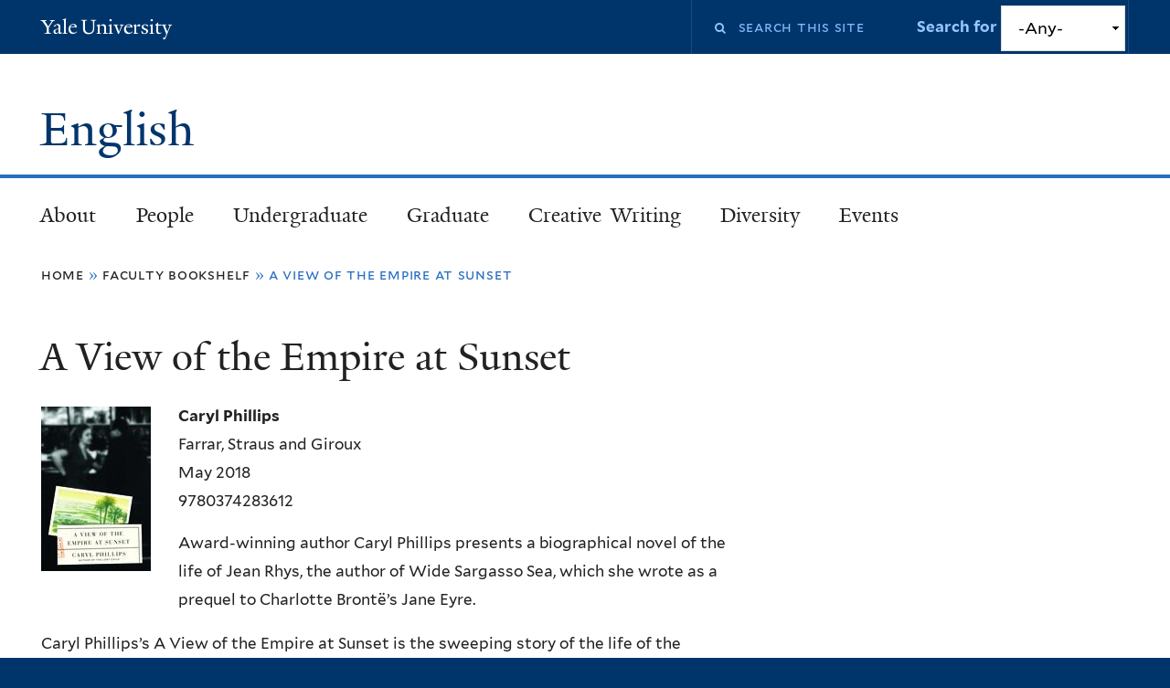

--- FILE ---
content_type: text/html; charset=utf-8
request_url: https://english.yale.edu/publications/view-empire-sunset
body_size: 12020
content:
<!DOCTYPE html>
<!--[if lte IE 8]>     <html lang="en" dir="ltr" class="ie8"> <![endif]-->
<!--[if gt IE 8]><!--> <html lang="en" dir="ltr" prefix="content: http://purl.org/rss/1.0/modules/content/ dc: http://purl.org/dc/terms/ foaf: http://xmlns.com/foaf/0.1/ og: http://ogp.me/ns# rdfs: http://www.w3.org/2000/01/rdf-schema# sioc: http://rdfs.org/sioc/ns# sioct: http://rdfs.org/sioc/types# skos: http://www.w3.org/2004/02/skos/core# xsd: http://www.w3.org/2001/XMLSchema#"> <!--<![endif]-->
<head>
<meta http-equiv="X-UA-Compatible" content="IE=edge">
  <!--

  GGGGGGGGGGGG      GGGGGGGGGGG               fGGGGGG
    ;GGGGG.             GGGi                     GGGG
      CGGGG:           GGG                       GGGG
       lGGGGt         GGL                        GGGG
        .GGGGC       GG:                         GGGG
          GGGGG    .GG.        ;CGGGGGGL         GGGG          .LGGGGGGGL
           GGGGG  iGG        GGG:   ,GGGG        GGGG        tGGf     ;GGGC
            LGGGGfGG        GGGG     CGGG;       GGGG       GGGL       GGGGt
             lGGGGL                  CGGG;       GGGG      CGGGCCCCCCCCCCCCC
              GGGG                   GGGG,       GGGG      GGGG
              GGGG             tCGG; CGGG,       GGGG      GGGG
              GGGG          GGGG     CGGG.       GGGG      GGGGL
              GGGG         GGGGC     CGGG.       GGGG      :GGGGC          :
             ,GGGGG.       GGGGG:  .LGGGGG,.tG   GGGG        GGGGGGt,..,fGC
        ,GGGGGGGGGGGGGGf    iGGGGGG   CGGGGC  GGGGGGGGGG       LGGGGGGGC

  -->
  <meta http-equiv="Content-Type" content="text/html; charset=utf-8" />
<meta name="Generator" content="Drupal 7 (http://drupal.org)" />
<link rel="canonical" href="/publications/view-empire-sunset" />
<link rel="shortlink" href="/node/5611" />
<link rel="shortcut icon" href="https://english.yale.edu/misc/favicon.ico" type="image/vnd.microsoft.icon" />
<meta name="viewport" content="width=device-width, initial-scale=1, maximum-scale=10, minimum-scale=1, user-scalable=yes" />
  <title>A View of the Empire at Sunset
 | English</title>
  <!--[if IEMobile]><meta http-equiv="cleartype" content="on" /><![endif]-->

    <link rel="shortcut icon" sizes="16x16 24x24 32x32 48x48 64x64" href="/sites/all/themes/yalenew_base/images/favicon.ico" type="image/vnd.microsoft.icon">
    <link rel="icon" sizes="228x228" href="/sites/all/themes/yalenew_base/images/touch-icon-228.png">
  <link rel="apple-touch-icon-precomposed" sizes="228x228" href="/sites/all/themes/yalenew_base/images/touch-icon-228.png">

  <link type="text/css" rel="stylesheet" href="https://english.yale.edu/sites/default/files/css/css_xE-rWrJf-fncB6ztZfd2huxqgxu4WO-qwma6Xer30m4.css" media="all" />
<link type="text/css" rel="stylesheet" href="https://english.yale.edu/sites/default/files/css/css_hTLrwzbU9bZhjvzx-j5entbJFEHkjJyd6RgHEla8FhA.css" media="all" />
<link type="text/css" rel="stylesheet" href="https://english.yale.edu/sites/default/files/css/css_5O8B9RkYKg0GxC7fWCkSgOc0Ol-GrMmFjZdc3v9pgbg.css" media="all" />
<link type="text/css" rel="stylesheet" href="https://english.yale.edu/sites/default/files/css/css_PfW50uFP3fJflvUdwbdwlul52IetiBEBRtiT52gLQVk.css" media="all" />
<link type="text/css" rel="stylesheet" href="//maxcdn.bootstrapcdn.com/font-awesome/4.7.0/css/font-awesome.min.css" media="all" />
<link type="text/css" rel="stylesheet" href="https://english.yale.edu/sites/default/files/css/css_zaOco2G8k_Y9ZPkHcPipwrYE0eu9i_I-umrYSytTB3U.css" media="all" />
<link type="text/css" rel="stylesheet" href="https://english.yale.edu/sites/default/files/css/css_luETUebLgc8t43nWqODnkFfVFsM-EM5AVKCpJS9Ac-o.css" media="all" />
<link type="text/css" rel="stylesheet" href="https://english.yale.edu/sites/default/files/css_injector/css_injector_5.css?t2gk4i" media="all" />
<link type="text/css" rel="stylesheet" href="https://english.yale.edu/sites/default/files/css/css_tB7nm7VeeWkuvBPD4Pam08AixdZrhQycVffApcXAVFg.css" media="all" />

<!--[if (lt IE 9)&(!IEMobile)]>
<link type="text/css" rel="stylesheet" href="https://english.yale.edu/sites/default/files/css/css_nBvgsRGFO8eRuGybs3zqi1R0F_76QazEf5KpSL9kQhA.css" media="all" />
<![endif]-->

<!--[if gte IE 9]><!-->
<link type="text/css" rel="stylesheet" href="https://english.yale.edu/sites/default/files/css/css_059BxwQdO3W6gC_prw0ohrQj1fWv8MiFJkqt4YP0qJk.css" media="all" />
<!--<![endif]-->
  <script type="text/javascript" src="https://english.yale.edu/sites/all/libraries/respondjs/respond.min.js?t2gk4i"></script>
<script type="text/javascript">
<!--//--><![CDATA[//><!--
document.cookie = 'adaptive_image=' + Math.max(screen.width, screen.height) + '; path=/';
//--><!]]>
</script>
<script type="text/javascript" src="//ajax.googleapis.com/ajax/libs/jquery/1.8.3/jquery.min.js"></script>
<script type="text/javascript">
<!--//--><![CDATA[//><!--
window.jQuery || document.write("<script src='/sites/all/modules/contrib/jquery_update/replace/jquery/1.8/jquery.min.js'>\x3C/script>")
//--><!]]>
</script>
<script type="text/javascript" src="https://english.yale.edu/sites/default/files/js/js_Hfha9RCTNm8mqMDLXriIsKGMaghzs4ZaqJPLj2esi7s.js"></script>
<script type="text/javascript" src="//ajax.googleapis.com/ajax/libs/jqueryui/1.10.2/jquery-ui.min.js"></script>
<script type="text/javascript">
<!--//--><![CDATA[//><!--
window.jQuery.ui || document.write("<script src='/sites/all/modules/contrib/jquery_update/replace/ui/ui/minified/jquery-ui.min.js'>\x3C/script>")
//--><!]]>
</script>
<script type="text/javascript" src="https://english.yale.edu/sites/default/files/js/js_RyX9kpgOaBpKzKE5JA0qV9FMNTAWVd9ZpWqvLdx1kg8.js"></script>
<script type="text/javascript" src="https://english.yale.edu/sites/default/files/js/js_lYXBf5jBOEeuCcZ1EEfWM3cnZXJ6-B6AuswWtJ1JGSw.js"></script>
<script type="text/javascript" src="https://english.yale.edu/sites/default/files/js/js_-OnxYGlJV0_Lz5mmP7PL2Flbdsv998Cd2eap5DQ1lbE.js"></script>
<script type="text/javascript" src="https://english.yale.edu/sites/default/files/js/js_UNPtX_ZGxcpSkJyp8ls50mHCG5a_tcqRFqN4KjkfLso.js"></script>
<script type="text/javascript">
<!--//--><![CDATA[//><!--
jQuery.extend(Drupal.settings, {"basePath":"\/","pathPrefix":"","setHasJsCookie":0,"ajaxPageState":{"theme":"yalenew_standard","theme_token":"aoC4nLnNHPVYCaLVZV122gzrHNKJX8R3h6Dtqt3IiI4","js":{"0":1,"sites\/all\/themes\/yalenew_base\/js\/jcaption.min.js":1,"sites\/all\/libraries\/respondjs\/respond.min.js":1,"1":1,"\/\/ajax.googleapis.com\/ajax\/libs\/jquery\/1.8.3\/jquery.min.js":1,"2":1,"misc\/jquery-extend-3.4.0.js":1,"misc\/jquery-html-prefilter-3.5.0-backport.js":1,"misc\/jquery.once.js":1,"misc\/drupal.js":1,"\/\/ajax.googleapis.com\/ajax\/libs\/jqueryui\/1.10.2\/jquery-ui.min.js":1,"3":1,"misc\/ui\/jquery.ui.position-1.13.0-backport.js":1,"misc\/form-single-submit.js":1,"sites\/all\/modules\/contrib\/fancy_file_delete\/js\/fancyfiledelete.js":1,"sites\/all\/libraries\/superfish\/sfsmallscreen.js":1,"sites\/all\/libraries\/colorbox\/jquery.colorbox-min.js":1,"sites\/all\/modules\/contrib\/colorbox\/js\/colorbox.js":1,"sites\/all\/modules\/contrib\/jscrollpane\/js\/jquery.jscrollpane.min.js":1,"sites\/all\/modules\/contrib\/jscrollpane\/js\/jquery.mousewheel.js":1,"sites\/all\/modules\/contrib\/jscrollpane\/js\/script.js":1,"sites\/all\/modules\/contrib\/custom_search\/js\/custom_search.js":1,"sites\/all\/libraries\/superfish\/jquery.hoverIntent.minified.js":1,"sites\/all\/libraries\/superfish\/superfish.js":1,"sites\/all\/modules\/contrib\/superfish\/superfish.js":1,"sites\/all\/themes\/omega\/omega\/js\/jquery.formalize.js":1,"sites\/all\/themes\/omega\/omega\/js\/omega-mediaqueries.js":1,"sites\/all\/themes\/yalenew_base\/js\/modernizr.min.js":1,"sites\/all\/themes\/yalenew_base\/js\/jquery.fitted.js":1,"sites\/all\/themes\/yalenew_base\/js\/appendAround.min.js":1,"sites\/all\/themes\/yalenew_base\/js\/scripts.js":1},"css":{"modules\/system\/system.base.css":1,"modules\/system\/system.menus.css":1,"modules\/system\/system.messages.css":1,"modules\/system\/system.theme.css":1,"misc\/ui\/jquery.ui.core.css":1,"misc\/ui\/jquery.ui.theme.css":1,"misc\/ui\/jquery.ui.menu.css":1,"misc\/ui\/jquery.ui.autocomplete.css":1,"sites\/all\/modules\/contrib\/adaptive_image\/css\/adaptive-image.css":1,"sites\/all\/modules\/contrib\/calendar\/css\/calendar_multiday.css":1,"modules\/comment\/comment.css":1,"modules\/field\/theme\/field.css":1,"modules\/node\/node.css":1,"modules\/search\/search.css":1,"sites\/all\/modules\/custom\/site_backup\/site_backup.css":1,"modules\/user\/user.css":1,"sites\/all\/modules\/contrib\/views\/css\/views.css":1,"sites\/all\/modules\/contrib\/ckeditor\/css\/ckeditor.css":1,"sites\/all\/libraries\/colorbox\/example4\/colorbox.css":1,"sites\/all\/modules\/contrib\/ctools\/css\/ctools.css":1,"sites\/all\/modules\/contrib\/jscrollpane\/css\/jquery.jscrollpane.css":1,"sites\/all\/modules\/contrib\/typogrify\/typogrify.css":1,"sites\/all\/modules\/contrib\/custom_search\/custom_search.css":1,"sites\/all\/modules\/contrib\/node_embed\/plugins\/node_embed\/node_embed.css":1,"sites\/all\/modules\/contrib\/date\/date_api\/date.css":1,"\/\/maxcdn.bootstrapcdn.com\/font-awesome\/4.7.0\/css\/font-awesome.min.css":1,"sites\/all\/libraries\/superfish\/css\/superfish.css":1,"sites\/all\/libraries\/superfish\/css\/superfish-smallscreen.css":1,"sites\/all\/themes\/omega\/omega\/css\/formalize.css":1,"sites\/default\/files\/fontyourface\/font.css":1,"\/sites\/all\/libraries\/fontyourface\/YaleDesign-italic-bold\/stylesheet.css":1,"\/sites\/all\/libraries\/fontyourface\/YaleDesign-italic-normal\/stylesheet.css":1,"\/sites\/all\/libraries\/fontyourface\/YaleDesign-normal-bold\/stylesheet.css":1,"\/sites\/all\/libraries\/fontyourface\/YaleDesign-normal-normal\/stylesheet.css":1,"sites\/all\/themes\/yalenew_base\/css\/globalnew.css":1,"public:\/\/css_injector\/css_injector_2.css":1,"public:\/\/css_injector\/css_injector_5.css":1,"public:\/\/css_injector\/css_injector_6.css":1,"ie::wide::sites\/all\/themes\/yalenew_base\/css\/grid\/yalenew_default\/wide\/yalenew-default-wide-12.css":1,"sites\/all\/themes\/yalenew_base\/css\/grid\/yalenew_default\/fluid\/yalenew-default-fluid-12.css":1,"sites\/all\/themes\/yalenew_base\/css\/grid\/yalenew_default\/narrow\/yalenew-default-narrow-12.css":1,"sites\/all\/themes\/yalenew_base\/css\/grid\/yalenew_default\/wide\/yalenew-default-wide-12.css":1}},"colorbox":{"opacity":"0.85","current":"{current} of {total}","previous":"\u00ab Prev","next":"Next \u00bb","close":"Close","maxWidth":"98%","maxHeight":"98%","fixed":true,"mobiledetect":true,"mobiledevicewidth":"480px","specificPagesDefaultValue":"admin*\nimagebrowser*\nimg_assist*\nimce*\nnode\/add\/*\nnode\/*\/edit\nprint\/*\nprintpdf\/*\nsystem\/ajax\nsystem\/ajax\/*"},"jScrollPane":{"class":".scroll-pane"},"custom_search":{"form_target":"_self","solr":0},"urlIsAjaxTrusted":{"\/publications\/view-empire-sunset":true},"superfish":{"1":{"id":"1","sf":{"delay":"300","animation":{"opacity":"show"},"speed":"fast","autoArrows":false,"dropShadows":false},"plugins":{"smallscreen":{"mode":"window_width","breakpoint":980,"breakpointUnit":"px","accordionButton":"2","title":"Main menu"}}}},"omega":{"layouts":{"primary":"wide","order":["fluid","narrow","wide"],"queries":{"fluid":"all and (max-width: 739px)","narrow":"all and (min-width: 740px) and (max-width: 1024px)","wide":"all and (min-width: 1025px)"}}}});
//--><!]]>
</script>

</head>
<body class="html not-front not-logged-in page-node page-node- page-node-5611 node-type-publications yalenew-standard context-publications no-sidebars">
  <aside role='complementary' id="skip-link" aria-label="Skip to main content">
    <a href="#main-content" class="element-invisible element-focusable">Skip to main content</a>
  </aside>
  <div class="region region-page-top" id="region-page-top">
  <div class="region-inner region-page-top-inner">
      </div>
</div>
  <div class="page clearfix" id="page">
      <header id="section-header" class="section section-header" role="banner">
  <div id="zone-topper-wrapper" class="zone-wrapper zone-topper-wrapper clearfix yalenew-standard-topper">  <div id="zone-topper" class="zone zone-topper clearfix container-12">
    <div  class="grid-3 region region-topper-first" id="region-topper-first">
  <div class="region-inner region-topper-first-inner">
      <div class="topper-logo"><a href="http://www.yale.edu" class="y-icons y-yale y-univ"><span class="element-invisible">Yale University</span></a>
      </div>

	 <div id="moved-main-nav-wrapper">
                <button aria-expanded="false" id="nav-ready" class="nav-ready"><span class="element-invisible">Open Main Navigation</span></button>
                <div id="moved-main-nav" class="moved-main-nav" data-set="append-main-nav"></div>
                <button aria-expanded="true" id="nav-close" class="nav-close nav-hidden"><span class="element-invisible">Close Main Navigation</span></button>
        </div>

  </div>
</div>
<div class="grid-9 region region-topper-second" id="region-topper-second">
  <div class="region-inner region-topper-second-inner">
    <div class="block block-search block-form block-search-form odd block-without-title" id="block-search-form">
  <div class="block-inner clearfix">
            
    <div class="content clearfix">
      <form class="search-form" role="search" aria-label="Site Search" action="/publications/view-empire-sunset" method="post" id="search-block-form" accept-charset="UTF-8"><div><div class="container-inline">
  <div class="form-item form-type-textfield form-item-search-block-form">
  <label for="edit-search-block-form--2"><i class="fa fa-search"></i><span class="element-invisible">Search this site</span> </label>
 <input title="Enter the terms you wish to search for." class="custom-search-box form-text" placeholder="Search this site" type="text" id="edit-search-block-form--2" name="search_block_form" value="" size="15" maxlength="128" />
</div>
<div class="form-item form-type-select form-item-custom-search-types">
  <label for="edit-custom-search-types">Search for </label>
 <select class="custom-search-selector custom-search-types form-select" id="edit-custom-search-types" name="custom_search_types"><option value="c-all" selected="selected">-Any-</option><option value="c-event">Event</option><option value="c-news">News</option><option value="c-publications">Publication</option></select>
</div>
<div class="form-actions form-wrapper" id="edit-actions"><input style="display:none;" type="submit" id="edit-submit" name="op" value="" class="form-submit" /></div><input type="hidden" name="form_build_id" value="form-O_oek_CkIoQqmw5q2KyL5yHf2QetC7Pa1bDmeDVBtcc" />
<input type="hidden" name="form_id" value="search_block_form" />
</div>
</div></form>    </div>
  </div>
</div>
  </div>
</div>
  </div>
</div><div id="zone-branding-wrapper" class="zone-wrapper zone-branding-wrapper clearfix">  <div id="zone-branding" class="zone zone-branding clearfix container-12">
    <div class="grid-10 region region-branding" id="region-branding">
  <div class="region-inner region-branding-inner">
        <div class="branding-data clearfix">
                                                  <h2 class="site-name"><a href="/" title="Home">English
</a></h2>
                                  </div>
          </div>
</div>
  </div>
</div></header>
  
      <main  id="section-content" class="section section-content" role="main">
  <div id="section-content-inner">
    

<div id="zone-menu-wrapper" class="zone-wrapper zone-menu-wrapper clearfix">  <div id="zone-menu" class="zone zone-menu clearfix yale-standard-menu container-12">

<div id="original-main-nav-wrapper">
  <div id="original-main-nav" data-set="append-main-nav">
    <div id="main-nav">

    <div class="grid-12 region region-menu" id="region-menu">
  <div class="region-inner region-menu-inner">
    <nav id="main-menu-navigation" role="navigation" aria-label="Main Menu" class="navigation">
                  <div class="block block-superfish block-1 block-superfish-1 odd block-without-title" id="block-superfish-1">
  <div class="block-inner clearfix">
            
    <div class="content clearfix">
      <ul  id="superfish-1" class="menu sf-menu sf-main-menu sf-horizontal sf-style-none sf-total-items-7 sf-parent-items-7 sf-single-items-0"><li id="menu-698-1" class="first odd sf-item-1 sf-depth-1 sf-total-children-3 sf-parent-children-0 sf-single-children-3 menuparent"><a href="/about-department" class="sf-depth-1 menuparent">About</a><ul><li id="menu-738-1" class="first odd sf-item-1 sf-depth-2 sf-no-children"><a href="/about/history-department" class="sf-depth-2">History of the Department</a></li><li id="menu-649-1" class="middle even sf-item-2 sf-depth-2 sf-no-children"><a href="/news" class="sf-depth-2">News</a></li><li id="menu-983-1" class="last odd sf-item-3 sf-depth-2 sf-no-children"><a href="/about/contact-us" class="sf-depth-2">Contact us</a></li></ul></li><li id="menu-954-1" class="middle even sf-item-2 sf-depth-1 sf-total-children-9 sf-parent-children-0 sf-single-children-9 menuparent"><a href="/faculty-staff" title="" class="sf-depth-1 menuparent">People</a><ul><li id="menu-4620-1" class="first odd sf-item-1 sf-depth-2 sf-no-children"><a href="/people/ladder-faculty" class="sf-depth-2">Ladder Faculty</a></li><li id="menu-4618-1" class="middle even sf-item-2 sf-depth-2 sf-no-children"><a href="/people/instructional-faculty" class="sf-depth-2">Instructional Faculty</a></li><li id="menu-4835-1" class="middle odd sf-item-3 sf-depth-2 sf-no-children"><a href="/people/research-faculty" class="sf-depth-2">Research Faculty</a></li><li id="menu-4619-1" class="middle even sf-item-4 sf-depth-2 sf-no-children"><a href="/people/emeritus-faculty" class="sf-depth-2">Emeritus Faculty</a></li><li id="menu-1027-1" class="middle odd sf-item-5 sf-depth-2 sf-no-children"><a href="/graduate-program/student-directory" class="sf-depth-2">Graduate Students</a></li><li id="menu-4617-1" class="middle even sf-item-6 sf-depth-2 sf-no-children"><a href="/people/officers" class="sf-depth-2">Department Officers</a></li><li id="menu-1028-1" class="middle odd sf-item-7 sf-depth-2 sf-no-children"><a href="/people/staff" class="sf-depth-2">Staff Directory</a></li><li id="menu-752-1" class="middle even sf-item-8 sf-depth-2 sf-no-children"><a href="/faculty-staff/faculty-news" title="Faculty News" class="sf-depth-2">Faculty News</a></li><li id="menu-961-1" class="last odd sf-item-9 sf-depth-2 sf-no-children"><a href="/books/faculty-books" class="sf-depth-2">Faculty Bookshelf</a></li></ul></li><li id="menu-962-1" class="middle odd sf-item-3 sf-depth-1 sf-total-children-13 sf-parent-children-6 sf-single-children-7 menuparent"><a href="/welcome-english-major" class="sf-depth-1 menuparent">Undergraduate</a><ul><li id="menu-4827-1" class="first odd sf-item-1 sf-depth-2 sf-no-children"><a href="/undergraduate/important-dates" class="sf-depth-2">Important Dates</a></li><li id="menu-4568-1" class="middle even sf-item-2 sf-depth-2 sf-total-children-2 sf-parent-children-0 sf-single-children-2 menuparent"><a href="/undergraduate/new-students" class="sf-depth-2 menuparent">New Students</a><ul><li id="menu-4515-1" class="first odd sf-item-1 sf-depth-3 sf-no-children"><a href="/preregistration" class="sf-depth-3">First Year Registration</a></li><li id="menu-1029-1" class="last even sf-item-2 sf-depth-3 sf-no-children"><a href="/undergraduate/why-major-english" class="sf-depth-3">Why English?</a></li></ul></li><li id="menu-4603-1" class="middle odd sf-item-3 sf-depth-2 sf-total-children-6 sf-parent-children-1 sf-single-children-5 menuparent"><a href="/undergraduate/courses" class="sf-depth-2 menuparent">Courses</a><ul><li id="menu-4604-1" class="first odd sf-item-1 sf-depth-3 sf-no-children"><a href="/undergraduate/courses/creative-writing-courses" class="sf-depth-3">Creative Writing &amp; Journalism Courses</a></li><li id="menu-4514-1" class="middle even sf-item-2 sf-depth-3 sf-total-children-4 sf-parent-children-0 sf-single-children-4 menuparent"><a href="/undergraduate/introductory-courses" class="sf-depth-3 menuparent">Introductory English Courses</a><ul><li id="menu-4614-1" class="first odd sf-item-1 sf-depth-4 sf-no-children"><a href="/undergraduate/courses/introductory-english-courses/welcome-engl-1014" class="sf-depth-4">Welcome to ENGL 1014</a></li><li id="menu-4572-1" class="middle even sf-item-2 sf-depth-4 sf-no-children"><a href="/undergraduate/courses/introductory-english-courses/engl-1014-sections" class="sf-depth-4">ENGL 1014 Sections</a></li><li id="menu-4573-1" class="middle odd sf-item-3 sf-depth-4 sf-no-children"><a href="/undergraduate/courses/introductory-english-courses/engl-1015-sections" class="sf-depth-4">ENGL 1015 Sections</a></li><li id="menu-4624-1" class="last even sf-item-4 sf-depth-4 sf-no-children"><a href="/undergraduate/courses/introductory-english-courses/engl-1021-sections" class="sf-depth-4">ENGL 1021 Sections</a></li></ul></li><li id="menu-966-1" class="middle odd sf-item-3 sf-depth-3 sf-no-children"><a href="/undergraduate/what-english-foundational-courses" class="sf-depth-3">Foundational Courses for the Major</a></li><li id="menu-4828-1" class="middle even sf-item-4 sf-depth-3 sf-no-children"><a href="/undergraduate/courses/independent-study-courses" class="sf-depth-3">Independent Study Courses</a></li><li id="menu-4615-1" class="middle odd sf-item-5 sf-depth-3 sf-no-children"><a href="/undergraduate/courses/academic-support-and-community" class="sf-depth-3">Academic Support and Community</a></li><li id="menu-4616-1" class="last even sf-item-6 sf-depth-3 sf-no-children"><a href="/undergraduate/courses/writing-resources" class="sf-depth-3">Writing Resources</a></li></ul></li><li id="menu-1056-1" class="middle even sf-item-4 sf-depth-2 sf-total-children-4 sf-parent-children-0 sf-single-children-4 menuparent"><a href="/undergraduate/advising" class="sf-depth-2 menuparent">Advising</a><ul><li id="menu-1058-1" class="first odd sf-item-1 sf-depth-3 sf-no-children"><a href="/undergraduate/dus-and-adus" class="sf-depth-3">DUS and ADUS</a></li><li id="menu-2891-1" class="middle even sf-item-2 sf-depth-3 sf-no-children"><a href="/undergraduate/advising/faculty-advisors" class="sf-depth-3">Faculty Advisors</a></li><li id="menu-4076-1" class="middle odd sf-item-3 sf-depth-3 sf-no-children"><a href="/undergraduate/advising/junior-advising" class="sf-depth-3">Junior Advising</a></li><li id="menu-4567-1" class="last even sf-item-4 sf-depth-3 sf-no-children"><a href="https://poorvucenter.yale.edu/Undergraduates" target="_blank" class="sf-depth-3">The Writing Center</a></li></ul></li><li id="menu-965-1" class="middle odd sf-item-5 sf-depth-2 sf-no-children"><a href="/undergraduate/requirements-major" class="sf-depth-2">Requirements</a></li><li id="menu-967-1" class="middle even sf-item-6 sf-depth-2 sf-total-children-1 sf-parent-children-0 sf-single-children-1 menuparent"><a href="/undergraduate/senior-essay" class="sf-depth-2 menuparent">The Senior Essay</a><ul><li id="menu-4725-1" class="firstandlast odd sf-item-1 sf-depth-3 sf-no-children"><a href="/undergraduate/senior-essay/senior-essay-topics-2011-present" class="sf-depth-3">Senior Essay Topics 2011 - Present</a></li></ul></li><li id="menu-4630-1" class="middle odd sf-item-7 sf-depth-2 sf-total-children-1 sf-parent-children-0 sf-single-children-1 menuparent"><a href="/undergraduate/creative-writing-concentration" class="sf-depth-2 menuparent">Creative Writing Concentration</a><ul><li id="menu-4726-1" class="firstandlast odd sf-item-1 sf-depth-3 sf-no-children"><a href="/undergraduate/creative-writing-concentration/cw-concentration-project-topics-2011-present" class="sf-depth-3">CW Concentration Project Topics 2011 - Present</a></li></ul></li><li id="menu-4832-1" class="middle even sf-item-8 sf-depth-2 sf-no-children"><a href="/undergraduate/student-initiatives" class="sf-depth-2">Student Initiatives</a></li><li id="menu-2896-1" class="middle odd sf-item-9 sf-depth-2 sf-no-children"><a href="/undergraduate/study-abroad-opportunities" class="sf-depth-2">Study Abroad Opportunities</a></li><li id="menu-4833-1" class="middle even sf-item-10 sf-depth-2 sf-no-children"><a href="https://docs.google.com/spreadsheets/d/1UYAVqxNaxAA1V3PwsQqSlZZfbRWDQbsqlhUZn_Y7h1g/edit?usp=sharing" target="_blank" class="sf-depth-2">Summer Opportunities</a></li><li id="menu-968-1" class="middle odd sf-item-11 sf-depth-2 sf-total-children-8 sf-parent-children-1 sf-single-children-7 menuparent"><a href="/undergraduate/prizes-and-deadlines" class="sf-depth-2 menuparent">Prizes</a><ul><li id="menu-4551-1" class="first odd sf-item-1 sf-depth-3 sf-no-children"><a href="/undergraduate/prizes/prizes-fiction" class="sf-depth-3">Fiction</a></li><li id="menu-4552-1" class="middle even sf-item-2 sf-depth-3 sf-no-children"><a href="/undergraduate/prizes/prizes-nonfiction" class="sf-depth-3">Nonfiction</a></li><li id="menu-4549-1" class="middle odd sf-item-3 sf-depth-3 sf-no-children"><a href="/undergraduate/prizes/prizes-poetry" class="sf-depth-3">Poetry</a></li><li id="menu-4553-1" class="middle even sf-item-4 sf-depth-3 sf-no-children"><a href="/undergraduate/prizes/prizes-first-year-students" class="sf-depth-3">First-Years</a></li><li id="menu-4554-1" class="middle odd sf-item-5 sf-depth-3 sf-no-children"><a href="/undergraduate/prizes/prizes-sophomores" class="sf-depth-3">Sophomores</a></li><li id="menu-4555-1" class="middle even sf-item-6 sf-depth-3 sf-no-children"><a href="/undergraduate/prizes/prizes-juniors" class="sf-depth-3">Juniors</a></li><li id="menu-4557-1" class="middle odd sf-item-7 sf-depth-3 sf-no-children"><a href="/undergraduate/prizes/prizes-seniors" class="sf-depth-3">Seniors</a></li><li id="menu-4613-1" class="last even sf-item-8 sf-depth-3 sf-total-children-10 sf-parent-children-0 sf-single-children-10 menuparent"><a href="/undergraduate/prizes/undergraduate-prize-winners" class="sf-depth-3 menuparent">Undergraduate Prize Winners</a><ul><li id="menu-4836-1" class="first odd sf-item-1 sf-depth-4 sf-no-children"><a href="/undergraduate/prizes/undergraduate-prize-winners/undergraduate-prize-winners-2023-2024" class="sf-depth-4">UG Prize Winners 2023-2024</a></li><li id="menu-4724-1" class="middle even sf-item-2 sf-depth-4 sf-no-children"><a href="/undergraduate/prizes/undergraduate-prize-winners/ug-prize-winners-2022-2023" class="sf-depth-4">UG Prize Winners 2022-2023</a></li><li id="menu-4720-1" class="middle odd sf-item-3 sf-depth-4 sf-no-children"><a href="/undergraduate/prizes/undergraduate-prize-winners/ug-prize-winners-2021-2022" class="sf-depth-4">UG Prize Winners 2021-2022</a></li><li id="menu-4837-1" class="middle even sf-item-4 sf-depth-4 sf-no-children"><a href="/undergraduate/prizes/undergraduate-prize-winners/undergraduate-prize-winners-2020-2021" class="sf-depth-4">UG Prize Winners 2020-2021</a></li><li id="menu-4838-1" class="middle odd sf-item-5 sf-depth-4 sf-no-children"><a href="/undergraduate/prizes/undergraduate-prize-winners/undergraduate-prize-winners-2019-2020" class="sf-depth-4">UG Prize Winners 2019-2020</a></li><li id="menu-4721-1" class="middle even sf-item-6 sf-depth-4 sf-no-children"><a href="/undergraduate/prizes/undergraduate-prize-winners/ug-prize-winners-2018-2019" class="sf-depth-4">UG Prize Winners 2018-2019</a></li><li id="menu-4722-1" class="middle odd sf-item-7 sf-depth-4 sf-no-children"><a href="/undergraduate/prizes/undergraduate-prize-winners/ug-prize-winners-2017-2018" class="sf-depth-4">UG Prize Winners 2017-2018</a></li><li id="menu-4839-1" class="middle even sf-item-8 sf-depth-4 sf-no-children"><a href="/undergraduate/prizes/undergraduate-prize-winners/undergraduate-prize-winners-2016-2017" class="sf-depth-4">UG Prize Winners 2016-2017</a></li><li id="menu-4840-1" class="middle odd sf-item-9 sf-depth-4 sf-no-children"><a href="/undergraduate/prizes/undergraduate-prize-winners/undergraduate-prize-winners-2015-2016" class="sf-depth-4">UG Prize Winners 2015-2016</a></li><li id="menu-4723-1" class="last even sf-item-10 sf-depth-4 sf-no-children"><a href="/undergraduate/prizes/undergraduate-prize-winners/ug-prize-winners-2014-2015" class="sf-depth-4">UG Prize Winners 2014-2015</a></li></ul></li></ul></li><li id="menu-4462-1" class="middle even sf-item-12 sf-depth-2 sf-no-children"><a href="/undergraduate/deadlines-and-forms" class="sf-depth-2">Forms</a></li><li id="menu-4841-1" class="last odd sf-item-13 sf-depth-2 sf-no-children"><a href="/undergraduate/english-faqs" class="sf-depth-2">English FAQs</a></li></ul></li><li id="menu-959-1" class="middle even sf-item-4 sf-depth-1 sf-total-children-14 sf-parent-children-4 sf-single-children-10 menuparent"><a href="/graduate-education" class="sf-depth-1 menuparent">Graduate</a><ul><li id="menu-972-1" class="first odd sf-item-1 sf-depth-2 sf-no-children"><a href="/graduate/applying-yale" class="sf-depth-2">Applying to Yale</a></li><li id="menu-974-1" class="middle even sf-item-2 sf-depth-2 sf-total-children-1 sf-parent-children-0 sf-single-children-1 menuparent"><a href="/graduate/fellowships-and-funding" class="sf-depth-2 menuparent">Fellowships and Funding</a><ul><li id="menu-2386-1" class="firstandlast odd sf-item-1 sf-depth-3 sf-no-children"><a href="/graduate/fellowships-and-funding/conference-funding-resources-graduate-students" class="sf-depth-3">Conference Funding</a></li></ul></li><li id="menu-4071-1" class="middle odd sf-item-3 sf-depth-2 sf-total-children-1 sf-parent-children-0 sf-single-children-1 menuparent"><a href="https://courses.yale.edu/?srcdb=201903&amp;subject=ENGL&amp;col=GS" class="sf-depth-2 menuparent">Graduate Courses</a><ul><li id="menu-4086-1" class="firstandlast odd sf-item-1 sf-depth-3 sf-no-children"><a href="https://yaleedu.sharepoint.com/:b:/s/EnglishGraduateStudentCommunications/Ec3OzwlQNVJImiYuZcW2CVQBfXafZnFVmM-fhAQzxOisHA?e=QW4xci" class="sf-depth-3">Directed Reading Proposal</a></li></ul></li><li id="menu-975-1" class="middle even sf-item-4 sf-depth-2 sf-total-children-2 sf-parent-children-0 sf-single-children-2 menuparent"><a href="/graduate/research-resources" class="sf-depth-2 menuparent">Research</a><ul><li id="menu-979-1" class="first odd sf-item-1 sf-depth-3 sf-no-children"><a href="/graduate/dissertations" class="sf-depth-3">Dissertations</a></li><li id="menu-4628-1" class="last even sf-item-2 sf-depth-3 sf-no-children"><a href="/graduate/research/recent-publications" class="sf-depth-3">Recent Publications</a></li></ul></li><li id="menu-4609-1" class="middle odd sf-item-5 sf-depth-2 sf-total-children-3 sf-parent-children-0 sf-single-children-3 menuparent"><a href="/graduate/advising" class="sf-depth-2 menuparent">Advising</a><ul><li id="menu-4610-1" class="first odd sf-item-1 sf-depth-3 sf-no-children"><a href="/graduate/advising/i-overview-advising-relationships-english" class="sf-depth-3">I. Overview of Advising Relationships</a></li><li id="menu-4611-1" class="middle even sf-item-2 sf-depth-3 sf-no-children"><a href="/graduate/advising/ii-guidelines-effective-graduate-advising" class="sf-depth-3">II. Guidelines for Effective Graduate Advising</a></li><li id="menu-4612-1" class="last odd sf-item-3 sf-depth-3 sf-no-children"><a href="/graduate/iii-resources-beyond-english-department" class="sf-depth-3">III. Resources Beyond the English Department</a></li></ul></li><li id="menu-976-1" class="middle even sf-item-6 sf-depth-2 sf-no-children"><a href="/graduate/teaching" class="sf-depth-2">Teaching</a></li><li id="menu-973-1" class="middle odd sf-item-7 sf-depth-2 sf-no-children"><a href="/graduate/requirements" class="sf-depth-2">Requirements</a></li><li id="menu-978-1" class="middle even sf-item-8 sf-depth-2 sf-no-children"><a href="/graduate/english-department-colloquia" class="sf-depth-2">Colloquia</a></li><li id="menu-977-1" class="middle odd sf-item-9 sf-depth-2 sf-no-children"><a href="/graduate/prizes" class="sf-depth-2">Prizes</a></li><li id="menu-960-1" class="middle even sf-item-10 sf-depth-2 sf-no-children"><a href="/graduate-program/student-directory" class="sf-depth-2">Student Directory</a></li><li id="menu-4627-1" class="middle odd sf-item-11 sf-depth-2 sf-no-children"><a href="/graduate/student-resources" class="sf-depth-2">Student Resources</a></li><li id="menu-4592-1" class="middle even sf-item-12 sf-depth-2 sf-no-children"><a href="/graduate/career-resources" class="sf-depth-2">Career Resources</a></li><li id="menu-1049-1" class="middle odd sf-item-13 sf-depth-2 sf-no-children"><a href="/graduate/graduate-student-placement" class="sf-depth-2">Graduate Student Placement</a></li><li id="menu-1051-1" class="last even sf-item-14 sf-depth-2 sf-no-children"><a href="/graduate/graduate-school-programs-and-policies" class="sf-depth-2">Graduate School Programs and Policies</a></li></ul></li><li id="menu-1057-1" class="middle odd sf-item-5 sf-depth-1 sf-total-children-3 sf-parent-children-0 sf-single-children-3 menuparent"><a href="/undergraduate/creative-writing" title="Creative Writing Advising" class="sf-depth-1 menuparent">Creative Writing</a><ul><li id="menu-4629-1" class="first odd sf-item-1 sf-depth-2 sf-no-children"><a href="/creative-writing/directors-note" class="sf-depth-2">Director&#039;s Note</a></li><li id="menu-4719-1" class="middle even sf-item-2 sf-depth-2 sf-no-children"><a href="https://english.yale.edu/undergraduate/courses/creative-writing-journalism-courses" class="sf-depth-2">Courses in Creative Writing and Journalism</a></li><li id="menu-4631-1" class="last odd sf-item-3 sf-depth-2 sf-no-children"><a href="https://english.yale.edu/faculty-staff?field_people_type_value=Creative+Writers&amp;field_fields_of_interest_value=All" class="sf-depth-2">Creative Writing Faculty</a></li></ul></li><li id="menu-4574-1" class="middle even sf-item-6 sf-depth-1 sf-total-children-8 sf-parent-children-3 sf-single-children-5 menuparent"><a href="/Diversity" class="sf-depth-1 menuparent">Diversity</a><ul><li id="menu-4582-1" class="first odd sf-item-1 sf-depth-2 sf-no-children"><a href="/diversity/dei-committee-members" class="sf-depth-2">Committee Members</a></li><li id="menu-4579-1" class="middle even sf-item-2 sf-depth-2 sf-total-children-2 sf-parent-children-0 sf-single-children-2 menuparent"><a href="/diversity/english-initiatives" class="sf-depth-2 menuparent">English Initiatives</a><ul><li id="menu-4583-1" class="first odd sf-item-1 sf-depth-3 sf-no-children"><a href="/diversity/english-initiatives/current-work" class="sf-depth-3">Current Work</a></li><li id="menu-4622-1" class="last even sf-item-2 sf-depth-3 sf-no-children"><a href="/diversity/english-initiatives/previous-work" class="sf-depth-3">Previous Work</a></li></ul></li><li id="menu-4576-1" class="middle odd sf-item-3 sf-depth-2 sf-no-children"><a href="/diversity/yale-initiatives" class="sf-depth-2">Yale Initiatives</a></li><li id="menu-4577-1" class="middle even sf-item-4 sf-depth-2 sf-total-children-1 sf-parent-children-0 sf-single-children-1 menuparent"><a href="/diversity/resources" class="sf-depth-2 menuparent">Resources</a><ul><li id="menu-4581-1" class="firstandlast odd sf-item-1 sf-depth-3 sf-no-children"><a href="/diversity/resources/resources-graduate-students" class="sf-depth-3">Resources for Grad Students</a></li></ul></li><li id="menu-4578-1" class="middle odd sf-item-5 sf-depth-2 sf-total-children-1 sf-parent-children-1 sf-single-children-0 menuparent"><a href="/diversity/take-action" class="sf-depth-2 menuparent">Take Action</a><ul><li id="menu-4623-1" class="firstandlast odd sf-item-1 sf-depth-3 sf-total-children-1 sf-parent-children-0 sf-single-children-1 menuparent"><a href="/diversity/take-action/past-actions" class="sf-depth-3 menuparent">Past Actions</a><ul><li id="menu-4565-1" class="firstandlast odd sf-item-1 sf-depth-4 sf-no-children"><a href="/diversity/letter-chair" class="sf-depth-4">A Letter from the Chair</a></li></ul></li></ul></li><li id="menu-4605-1" class="middle even sf-item-6 sf-depth-2 sf-no-children"><a href="/diversity/common-room-podcast" class="sf-depth-2">The Common Room Podcast</a></li><li id="menu-4607-1" class="middle odd sf-item-7 sf-depth-2 sf-no-children"><a href="/diversity/ngugi-wa-thiongo" class="sf-depth-2">Ngũgĩ wa Thiong’o</a></li><li id="menu-4608-1" class="last even sf-item-8 sf-depth-2 sf-no-children"><a href="/diversity/informative-links" class="sf-depth-2">Informative Links</a></li></ul></li><li id="menu-697-1" class="last odd sf-item-7 sf-depth-1 sf-total-children-4 sf-parent-children-0 sf-single-children-4 menuparent"><a href="/calendar" class="sf-depth-1 menuparent">Events</a><ul><li id="menu-4531-1" class="first odd sf-item-1 sf-depth-2 sf-no-children"><a href="/events/department-lectures" class="sf-depth-2">Department Lectures</a></li><li id="menu-4534-1" class="middle even sf-item-2 sf-depth-2 sf-no-children"><a href="/events/foundational-courses-readings" class="sf-depth-2">Foundational Courses Readings</a></li><li id="menu-4575-1" class="middle odd sf-item-3 sf-depth-2 sf-no-children"><a href="/events/initiative-literature-and-social-justice" class="sf-depth-2">Initiative on Literature and Social Justice</a></li><li id="menu-4535-1" class="last even sf-item-4 sf-depth-2 sf-no-children"><a href="/events/schlesinger-visiting-writers" class="sf-depth-2">Schlesinger Visiting Writers</a></li></ul></li></ul>    </div>
  </div>
</div>
    </nav>
  </div>
</div>

    </div>
  </div>
</div>

  </div>
</div>
<div id="zone-content-wrapper" class="zone-wrapper zone-content-wrapper clearfix">  <div id="zone-content" class="zone zone-content clearfix container-12">
          <div id="breadcrumb" class="grid-12"><h2 class="element-invisible">You are here</h2><div class="breadcrumb"><span class="inline odd first"><a href="/">Home</a></span> <span class="delimiter">»</span> <span class="inline even"><a href="/books/faculty-books">Faculty Bookshelf</a></span> <span class="delimiter">»</span> <span class="inline odd last">A View of the Empire at Sunset</span></div></div>
    
    <div id="moved-sidenav-wrapper" class="moved-sidenav-wrapper grid-12">
       <div id="moved-sidenav" class="moved-sidenav" data-set="append-sidenav"></div>
    </div>

        <div class="grid-12 region region-content" id="region-content">
  <div class="region-inner region-content-inner">
    <a id="main-content" tabindex="-1"></a>
                <h1 class="title" id="page-title">A View of the Empire at Sunset
</h1>
                        <div class="block block-system block-main block-system-main odd block-without-title" id="block-system-main">
  <div class="block-inner clearfix">
            
    <div class="content clearfix">
      <article about="/publications/view-empire-sunset" typeof="sioc:Item foaf:Document" class="node node-publications node-published node-not-promoted node-not-sticky author-358 odd clearfix" id="node-publications-5611">
  <!--    -->
    <span property="dc:title" content="A View of the Empire at Sunset" class="rdf-meta element-hidden"></span><span property="sioc:num_replies" content="0" datatype="xsd:integer" class="rdf-meta element-hidden"></span>  
  <div class="content clearfix">
    <div class="field field-name-field-publication-image field-type-image field-label-hidden"><div class="field-items"><div class="field-item even"><img typeof="foaf:Image" src="https://english.yale.edu/sites/default/files/styles/publication_landing/public/a_view_of_the_empire_at_sunset.jpg?itok=HYeNxqIX" width="120" height="180" alt="" /></div></div></div><div class="field field-name-field-author-text field-type-text field-label-hidden"><div class="field-items"><div class="field-item even">Caryl Phillips</div></div></div><div class="field field-name-field-press-information field-type-text field-label-hidden"><div class="field-items"><div class="field-item even">Farrar, Straus and Giroux</div></div></div><div class="field field-name-field-publication-date field-type-datetime field-label-hidden"><div class="field-items"><div class="field-item even"><span class="date-display-single" property="dc:date" datatype="xsd:dateTime" content="2018-05-01T00:00:00-04:00">May 2018</span></div></div></div><div class="field field-name-field-isbn field-type-text field-label-hidden"><div class="field-items"><div class="field-item even">9780374283612</div></div></div><div class="field field-name-body field-type-text-with-summary field-label-hidden"><div class="field-items"><div class="field-item even" property="content:encoded"><p>Award-winning author Caryl Phillips presents a biographical novel of the life of Jean Rhys, the author of Wide Sargasso Sea, which she wrote as a prequel to Charlotte Brontë’s Jane Eyre.</p>
<p>Caryl Phillips’s A View of the Empire at Sunset is the sweeping story of the life of the woman who became known to the world as Jean Rhys. Born Ella Gwendolyn Rees Williams in Dominica at the height of the British Empire, Rhys lived in the Caribbean for only sixteen years before going to England. A View of the Empire at Sunset is a look into her tempestuous and unsatisfactory life in Edwardian England, 1920s Paris, and then again in London. Her dream had always been to one day return home to Dominica. In 1936, a forty-five-year-old Rhys was finally able to make the journey back to the Caribbean. Six weeks later, she boarded a ship for England, filled with hostility for her home, never to return. Phillips’s gripping new novel is equally a story about the beginning of the end of a system that had sustained Britain for two centuries but that wreaked havoc on the lives of all who lived in the shadow of the empire: both men and women, colonizer and colonized.</p>
<p>A true literary feat, A View of the Empire at Sunset uncovers the mysteries of the past to illuminate the predicaments of the present, getting at the heart of alienation, exile, and family by offering a look into the life of one of the greatest storytellers of the twentieth century and retelling a profound story that is singularly its own.</p>
</div></div></div>  </div>

  <div class="clearfix">
          <nav class="links node-links clearfix"></nav>
    
      </div>
</article>
    </div>
  </div>
</div>
      </div>
</div>
  </div>
</div>  </div>
</main>
  
      <footer id="section-footer" class="section section-footer" role="contentinfo">
  <div id="zone-footer-wrapper" class="zone-wrapper zone-footer-wrapper clearfix">  <div id="zone-footer" class="zone zone-footer clearfix container-12">
    <div  class="grid-2 region region-footer-first" id="region-footer-first">
  <div  class="region-inner region-footer-first-inner">
    <div class="footer-logo"><a href="http://www.yale.edu" class="y-icons y-yale y-mark"><span class="element-invisible">Yale</span></a></div>
  </div>
</div>
<div  class="grid-6 region region-footer-second" id="region-footer-second">
  <div class="region-inner region-footer-second-inner">
    <p class="copyright">
      <a href="https://usability.yale.edu/web-accessibility/accessibility-yale">Accessibility at Yale</a> &middot;
      <a href="http://www.yale.edu/privacy-policy">Privacy policy</a> <br>
      Copyright &copy; 2025 Yale University &middot; All rights reserved
    </p>
    <div class="block block-footer-message block-footer-message block-footer-message-footer-message odd block-without-title" id="block-footer-message-footer-message">
  <div class="block-inner clearfix">
            
    <div class="content clearfix">
      <div>
<div>
<div> </div>
</div>
</div>
    </div>
  </div>
</div>
  </div>
</div>
<div class="grid-4 region region-footer-third" id="region-footer-third">
  <div class="region-inner region-footer-third-inner">
    <div class="block block-menu sharing block-menu-social-buttons block-menu-menu-social-buttons odd block-without-title" id="block-menu-menu-social-buttons">
  <div class="block-inner clearfix">
            
    <div class="content clearfix">
      <ul class="menu"><li class="first leaf menu-facebook"><a href="https://www.facebook.com/YaleUniversity" class="fa fa-facebook-square"><span>Facebook</span></a></li>
<li class="last leaf menu-twitter"><a href="http://www.twitter.com/yale" class="fa fa-twitter"><span>Twitter</span></a></li>
</ul>    </div>
  </div>
</div>
  </div>
</div>
  </div>
</div></footer>
  </div>
  <div class="region region-page-bottom" id="region-page-bottom">
  <div class="region-inner region-page-bottom-inner">
      </div>
</div>
<script type="text/javascript">
<!--//--><![CDATA[//><!--

        (function() {
        var sz = document.createElement('script'); sz.type = 'text/javascript'; sz.async = true;
        sz.src = '//siteimproveanalytics.com/js/siteanalyze_66356571.js';
        var s = document.getElementsByTagName('script')[0]; s.parentNode.insertBefore(sz, s);
        })();
        
//--><!]]>
</script>
<script type="text/javascript" src="https://english.yale.edu/sites/default/files/js/js_JMVekk522eOkII71K9F5yD4Su-iRqPdTR_-LxjPAtMk.js"></script>
</body>
</html>


--- FILE ---
content_type: text/css
request_url: https://english.yale.edu/sites/default/files/css_injector/css_injector_5.css?t2gk4i
body_size: 39
content:
/*#zone-menu ul.menu li a {
    float: left;
    padding-bottom: 4px;
    padding-left: 15px;
    padding-right: 15px;
    padding-top: 14px;
    transition-delay: 0s;
    transition-duration: 0.2s;
    transition-property: all;
    transition-timing-function: linear;
}

#zone-menu ul.menu, #zone-menu ul.nice-menu {
    border-bottom-color: #0c4c92;
    border-bottom-style: solid;
    border-bottom-width: 1px;
    letter-spacing: 0.1em;
    margin-top: 7px;
    text-transform: uppercase;
}

#section-header {
    background-attachment: scroll;
    background-clip: border-box;
    background-color: rgba(0, 0, 0, 0);
    background-image: -moz-linear-gradient(center top , #0a5299 0%, #083d73 100%);
    background-origin: padding-box;
    background-position: 0 0;
    background-repeat: repeat;
    background-size: auto auto;
    box-shadow: 0 4px 8px rgba(0, 0, 0, 0.4);
    position: relative;
    z-index: 100;
}*/

--- FILE ---
content_type: text/css
request_url: https://english.yale.edu/sites/default/files/css/css_tB7nm7VeeWkuvBPD4Pam08AixdZrhQycVffApcXAVFg.css
body_size: -300
content:
@media (max-width:360px){.view-people .views-table td{display:block;border-bottom:none;width:280px;}.view-people tr.even,.view-people tr.odd{background-color:#fff;}.view-people .views-table thead{display:none;}}
